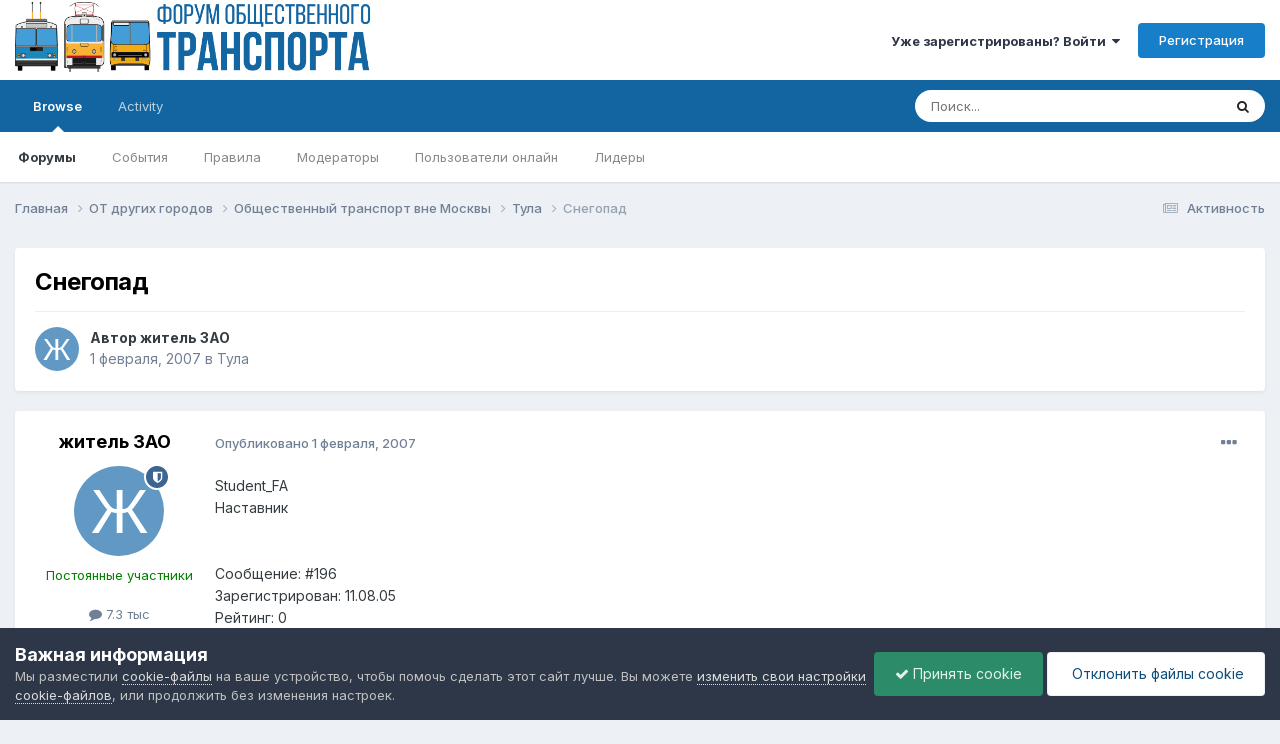

--- FILE ---
content_type: text/html;charset=UTF-8
request_url: https://forumot.ru/topic/19542-%D1%81%D0%BD%D0%B5%D0%B3%D0%BE%D0%BF%D0%B0%D0%B4/
body_size: 15048
content:
<!DOCTYPE html>
<html lang="ru-RU" dir="ltr">
	<head>
		<meta charset="utf-8">
        
		<title>Снегопад - Тула - Форум Общественного Транспорта</title>
		
			<!-- Global site tag (gtag.js) - Google Analytics -->
<script async src="https://www.googletagmanager.com/gtag/js?id=UA-115907215-1"></script>
<script>
  window.dataLayer = window.dataLayer || [];
  function gtag(){dataLayer.push(arguments);}
  gtag('js', new Date());

  gtag('config', 'UA-115907215-1');
</script> 
		
		
		
		

	<meta name="viewport" content="width=device-width, initial-scale=1">


	
	


	<meta name="twitter:card" content="summary" />




	
		
			
				<meta property="og:title" content="Снегопад">
			
		
	

	
		
			
				<meta property="og:type" content="website">
			
		
	

	
		
			
				<meta property="og:url" content="https://forumot.ru/topic/19542-%D1%81%D0%BD%D0%B5%D0%B3%D0%BE%D0%BF%D0%B0%D0%B4/">
			
		
	

	
		
			
				<meta name="description" content="Student_FA Наставник Сообщение: #196 Зарегистрирован: 11.08.05 Рейтинг: 0 Отправлено: 25.01.07 22:01. Заголовок: Снегопад http://tula.rfn.ru/region/rnews.html?id=16849&amp;rid=531 Трамвайное движение было затруднено в Туле, на участке в районе автовокзала, в первой половине дня 25 января. Из-за с...">
			
		
	

	
		
			
				<meta property="og:description" content="Student_FA Наставник Сообщение: #196 Зарегистрирован: 11.08.05 Рейтинг: 0 Отправлено: 25.01.07 22:01. Заголовок: Снегопад http://tula.rfn.ru/region/rnews.html?id=16849&amp;rid=531 Трамвайное движение было затруднено в Туле, на участке в районе автовокзала, в первой половине дня 25 января. Из-за с...">
			
		
	

	
		
			
				<meta property="og:updated_time" content="2007-02-01T18:16:53Z">
			
		
	

	
		
			
				<meta property="og:site_name" content="Форум Общественного Транспорта">
			
		
	

	
		
			
				<meta property="og:locale" content="ru_RU">
			
		
	


	
		<link rel="canonical" href="https://forumot.ru/topic/19542-%D1%81%D0%BD%D0%B5%D0%B3%D0%BE%D0%BF%D0%B0%D0%B4/" />
	





<link rel="manifest" href="https://forumot.ru/manifest.webmanifest/">
<meta name="msapplication-config" content="https://forumot.ru/browserconfig.xml/">
<meta name="msapplication-starturl" content="/">
<meta name="application-name" content="Форум Общественного Транспорта">
<meta name="apple-mobile-web-app-title" content="Форум Общественного Транспорта">

	<meta name="theme-color" content="#ffffff">










<link rel="preload" href="//forumot.ru/applications/core/interface/font/fontawesome-webfont.woff2?v=4.7.0" as="font" crossorigin="anonymous">
		


	<link rel="preconnect" href="https://fonts.googleapis.com">
	<link rel="preconnect" href="https://fonts.gstatic.com" crossorigin>
	
		<link href="https://fonts.googleapis.com/css2?family=Inter:wght@300;400;500;600;700&display=swap" rel="stylesheet">
	



	<link rel='stylesheet' href='//storage.forumot.ru/css_built_1/341e4a57816af3ba440d891ca87450ff_framework.css.gz?v=2f4ef373591768263714' media='all'>

	<link rel='stylesheet' href='//storage.forumot.ru/css_built_1/05e81b71abe4f22d6eb8d1a929494829_responsive.css.gz?v=2f4ef373591768263714' media='all'>

	<link rel='stylesheet' href='//storage.forumot.ru/css_built_1/20446cf2d164adcc029377cb04d43d17_flags.css.gz?v=2f4ef373591768263714' media='all'>

	<link rel='stylesheet' href='//storage.forumot.ru/css_built_1/90eb5adf50a8c640f633d47fd7eb1778_core.css.gz?v=2f4ef373591768263714' media='all'>

	<link rel='stylesheet' href='//storage.forumot.ru/css_built_1/5a0da001ccc2200dc5625c3f3934497d_core_responsive.css.gz?v=2f4ef373591768263714' media='all'>

	<link rel='stylesheet' href='//storage.forumot.ru/css_built_1/62e269ced0fdab7e30e026f1d30ae516_forums.css.gz?v=2f4ef373591768263714' media='all'>

	<link rel='stylesheet' href='//storage.forumot.ru/css_built_1/76e62c573090645fb99a15a363d8620e_forums_responsive.css.gz?v=2f4ef373591768263714' media='all'>

	<link rel='stylesheet' href='//storage.forumot.ru/css_built_1/ebdea0c6a7dab6d37900b9190d3ac77b_topics.css.gz?v=2f4ef373591768263714' media='all'>





<link rel='stylesheet' href='//storage.forumot.ru/css_built_1/258adbb6e4f3e83cd3b355f84e3fa002_custom.css.gz?v=2f4ef373591768263714' media='all'>




		
		

	
	<link rel='shortcut icon' href='//storage.forumot.ru/monthly_2021_08/favicon.ico' type="image/x-icon">

	</head>
	<body class='ipsApp ipsApp_front ipsJS_none ipsClearfix' data-controller='core.front.core.app' data-message="" data-pageApp='forums' data-pageLocation='front' data-pageModule='forums' data-pageController='topic' data-pageID='19542'  >
		
        

        

		<a href='#ipsLayout_mainArea' class='ipsHide' title='Перейти к основному содержанию на этой странице' accesskey='m'>Перейти к содержанию</a>
		





		<div id='ipsLayout_header' class='ipsClearfix'>
			<header>
				<div class='ipsLayout_container'>
					


<a href='https://forumot.ru/' id='elLogo' accesskey='1'><img src="//storage.forumot.ru/monthly_2024_10/fot_light.png.14cb8e40cb4a4132ef9be3d4da11b2bf.png" alt='Форум Общественного Транспорта'></a>

					
						

	<ul id='elUserNav' class='ipsList_inline cSignedOut ipsResponsive_showDesktop'>
		
        
		
        
        
            
            <li id='elSignInLink'>
                <a href='https://forumot.ru/login/' data-ipsMenu-closeOnClick="false" data-ipsMenu id='elUserSignIn'>
                    Уже зарегистрированы? Войти &nbsp;<i class='fa fa-caret-down'></i>
                </a>
                
<div id='elUserSignIn_menu' class='ipsMenu ipsMenu_auto ipsHide'>
	<form accept-charset='utf-8' method='post' action='https://forumot.ru/login/'>
		<input type="hidden" name="csrfKey" value="3cdc3a261fec461598524b1df9cda7a8">
		<input type="hidden" name="ref" value="aHR0cHM6Ly9mb3J1bW90LnJ1L3RvcGljLzE5NTQyLSVEMSU4MSVEMCVCRCVEMCVCNSVEMCVCMyVEMCVCRSVEMCVCRiVEMCVCMCVEMCVCNC8=">
		<div data-role="loginForm">
			
			
			
				<div class='ipsColumns ipsColumns_noSpacing'>
					<div class='ipsColumn ipsColumn_wide' id='elUserSignIn_internal'>
						
<div class="ipsPad ipsForm ipsForm_vertical">
	<h4 class="ipsType_sectionHead">Войти</h4>
	<br><br>
	<ul class='ipsList_reset'>
		<li class="ipsFieldRow ipsFieldRow_noLabel ipsFieldRow_fullWidth">
			
			
				<input type="text" placeholder="Отображаемое имя или email адрес" name="auth" autocomplete="email">
			
		</li>
		<li class="ipsFieldRow ipsFieldRow_noLabel ipsFieldRow_fullWidth">
			<input type="password" placeholder="Пароль" name="password" autocomplete="current-password">
		</li>
		<li class="ipsFieldRow ipsFieldRow_checkbox ipsClearfix">
			<span class="ipsCustomInput">
				<input type="checkbox" name="remember_me" id="remember_me_checkbox" value="1" checked aria-checked="true">
				<span></span>
			</span>
			<div class="ipsFieldRow_content">
				<label class="ipsFieldRow_label" for="remember_me_checkbox">Запомнить</label>
				<span class="ipsFieldRow_desc">Не рекомендуется для компьютеров с общим доступом</span>
			</div>
		</li>
		<li class="ipsFieldRow ipsFieldRow_fullWidth">
			<button type="submit" name="_processLogin" value="usernamepassword" class="ipsButton ipsButton_primary ipsButton_small" id="elSignIn_submit">Войти</button>
			
				<p class="ipsType_right ipsType_small">
					
						<a href='https://forumot.ru/lostpassword/' data-ipsDialog data-ipsDialog-title='Забыли пароль?'>
					
					Забыли пароль?</a>
				</p>
			
		</li>
	</ul>
</div>
					</div>
					<div class='ipsColumn ipsColumn_wide'>
						<div class='ipsPadding' id='elUserSignIn_external'>
							<div class='ipsAreaBackground_light ipsPadding:half'>
								
								
									<div class='ipsType_center ipsMargin_top:half'>
										

<button type="submit" name="_processLogin" value="11" class='ipsButton ipsButton_verySmall ipsButton_fullWidth ipsSocial ipsSocial_vkcom' style="background-color: #4a76a8">
	
		<span class='ipsSocial_icon'>
			
				<i class='fa fa-vk'></i>
			
		</span>
		<span class='ipsSocial_text'>Войти с помощью Вконтакте</span>
	
</button>
									</div>
								
							</div>
						</div>
					</div>
				</div>
			
		</div>
	</form>
</div>
            </li>
            
        
		
			<li>
				
					<a href='https://forumot.ru/register/' data-ipsDialog data-ipsDialog-size='narrow' data-ipsDialog-title='Регистрация' id='elRegisterButton' class='ipsButton ipsButton_normal ipsButton_primary'>Регистрация</a>
				
			</li>
		
	</ul>

						
<ul class='ipsMobileHamburger ipsList_reset ipsResponsive_hideDesktop'>
	<li data-ipsDrawer data-ipsDrawer-drawerElem='#elMobileDrawer'>
		<a href='#' >
			
			
				
			
			
			
			<i class='fa fa-navicon'></i>
		</a>
	</li>
</ul>
					
				</div>
			</header>
			

	<nav data-controller='core.front.core.navBar' class=' ipsResponsive_showDesktop'>
		<div class='ipsNavBar_primary ipsLayout_container '>
			<ul data-role="primaryNavBar" class='ipsClearfix'>
				


	
		
		
			
		
		<li class='ipsNavBar_active' data-active id='elNavSecondary_1' data-role="navBarItem" data-navApp="core" data-navExt="CustomItem">
			
			
				<a href="https://forumot.ru"  data-navItem-id="1" data-navDefault>
					Browse<span class='ipsNavBar_active__identifier'></span>
				</a>
			
			
				<ul class='ipsNavBar_secondary ' data-role='secondaryNavBar'>
					


	
	

	
		
		
			
		
		<li class='ipsNavBar_active' data-active id='elNavSecondary_10' data-role="navBarItem" data-navApp="forums" data-navExt="Forums">
			
			
				<a href="https://forumot.ru"  data-navItem-id="10" data-navDefault>
					Форумы<span class='ipsNavBar_active__identifier'></span>
				</a>
			
			
		</li>
	
	

	
		
		
		<li  id='elNavSecondary_11' data-role="navBarItem" data-navApp="calendar" data-navExt="Calendar">
			
			
				<a href="https://forumot.ru/events/"  data-navItem-id="11" >
					События<span class='ipsNavBar_active__identifier'></span>
				</a>
			
			
		</li>
	
	

	
		
		
		<li  id='elNavSecondary_12' data-role="navBarItem" data-navApp="core" data-navExt="Guidelines">
			
			
				<a href="https://forumot.ru/guidelines/"  data-navItem-id="12" >
					Правила<span class='ipsNavBar_active__identifier'></span>
				</a>
			
			
		</li>
	
	

	
		
		
		<li  id='elNavSecondary_13' data-role="navBarItem" data-navApp="core" data-navExt="StaffDirectory">
			
			
				<a href="https://forumot.ru/staff/"  data-navItem-id="13" >
					Модераторы<span class='ipsNavBar_active__identifier'></span>
				</a>
			
			
		</li>
	
	

	
		
		
		<li  id='elNavSecondary_14' data-role="navBarItem" data-navApp="core" data-navExt="OnlineUsers">
			
			
				<a href="https://forumot.ru/online/"  data-navItem-id="14" >
					Пользователи онлайн<span class='ipsNavBar_active__identifier'></span>
				</a>
			
			
		</li>
	
	

	
		
		
		<li  id='elNavSecondary_15' data-role="navBarItem" data-navApp="core" data-navExt="Leaderboard">
			
			
				<a href="https://forumot.ru/leaderboard/"  data-navItem-id="15" >
					Лидеры<span class='ipsNavBar_active__identifier'></span>
				</a>
			
			
		</li>
	
	

					<li class='ipsHide' id='elNavigationMore_1' data-role='navMore'>
						<a href='#' data-ipsMenu data-ipsMenu-appendTo='#elNavigationMore_1' id='elNavigationMore_1_dropdown'>Больше <i class='fa fa-caret-down'></i></a>
						<ul class='ipsHide ipsMenu ipsMenu_auto' id='elNavigationMore_1_dropdown_menu' data-role='moreDropdown'></ul>
					</li>
				</ul>
			
		</li>
	
	

	
		
		
		<li  id='elNavSecondary_2' data-role="navBarItem" data-navApp="core" data-navExt="CustomItem">
			
			
				<a href="https://forumot.ru/discover/"  data-navItem-id="2" >
					Activity<span class='ipsNavBar_active__identifier'></span>
				</a>
			
			
				<ul class='ipsNavBar_secondary ipsHide' data-role='secondaryNavBar'>
					


	
		
		
		<li  id='elNavSecondary_4' data-role="navBarItem" data-navApp="core" data-navExt="AllActivity">
			
			
				<a href="https://forumot.ru/discover/"  data-navItem-id="4" >
					Активность<span class='ipsNavBar_active__identifier'></span>
				</a>
			
			
		</li>
	
	

	
	

	
	

	
	

	
		
		
		<li  id='elNavSecondary_8' data-role="navBarItem" data-navApp="core" data-navExt="Search">
			
			
				<a href="https://forumot.ru/search/"  data-navItem-id="8" >
					Поиск<span class='ipsNavBar_active__identifier'></span>
				</a>
			
			
		</li>
	
	

	
	

					<li class='ipsHide' id='elNavigationMore_2' data-role='navMore'>
						<a href='#' data-ipsMenu data-ipsMenu-appendTo='#elNavigationMore_2' id='elNavigationMore_2_dropdown'>Больше <i class='fa fa-caret-down'></i></a>
						<ul class='ipsHide ipsMenu ipsMenu_auto' id='elNavigationMore_2_dropdown_menu' data-role='moreDropdown'></ul>
					</li>
				</ul>
			
		</li>
	
	

				<li class='ipsHide' id='elNavigationMore' data-role='navMore'>
					<a href='#' data-ipsMenu data-ipsMenu-appendTo='#elNavigationMore' id='elNavigationMore_dropdown'>Больше</a>
					<ul class='ipsNavBar_secondary ipsHide' data-role='secondaryNavBar'>
						<li class='ipsHide' id='elNavigationMore_more' data-role='navMore'>
							<a href='#' data-ipsMenu data-ipsMenu-appendTo='#elNavigationMore_more' id='elNavigationMore_more_dropdown'>Больше <i class='fa fa-caret-down'></i></a>
							<ul class='ipsHide ipsMenu ipsMenu_auto' id='elNavigationMore_more_dropdown_menu' data-role='moreDropdown'></ul>
						</li>
					</ul>
				</li>
			</ul>
			

	<div id="elSearchWrapper">
		<div id='elSearch' data-controller="core.front.core.quickSearch">
			<form accept-charset='utf-8' action='//forumot.ru/search/?do=quicksearch' method='post'>
                <input type='search' id='elSearchField' placeholder='Поиск...' name='q' autocomplete='off' aria-label='Поиск'>
                <details class='cSearchFilter'>
                    <summary class='cSearchFilter__text'></summary>
                    <ul class='cSearchFilter__menu'>
                        
                        <li><label><input type="radio" name="type" value="all" ><span class='cSearchFilter__menuText'>Везде</span></label></li>
                        
                            
                                <li><label><input type="radio" name="type" value='contextual_{&quot;type&quot;:&quot;forums_topic&quot;,&quot;nodes&quot;:60}' checked><span class='cSearchFilter__menuText'>Этот форум</span></label></li>
                            
                                <li><label><input type="radio" name="type" value='contextual_{&quot;type&quot;:&quot;forums_topic&quot;,&quot;item&quot;:19542}' checked><span class='cSearchFilter__menuText'>Эта тема</span></label></li>
                            
                        
                        
                            <li><label><input type="radio" name="type" value="core_statuses_status"><span class='cSearchFilter__menuText'>Обновления статусов</span></label></li>
                        
                            <li><label><input type="radio" name="type" value="forums_topic"><span class='cSearchFilter__menuText'>Темы</span></label></li>
                        
                            <li><label><input type="radio" name="type" value="calendar_event"><span class='cSearchFilter__menuText'>События</span></label></li>
                        
                            <li><label><input type="radio" name="type" value="core_members"><span class='cSearchFilter__menuText'>Пользователи</span></label></li>
                        
                    </ul>
                </details>
				<button class='cSearchSubmit' type="submit" aria-label='Поиск'><i class="fa fa-search"></i></button>
			</form>
		</div>
	</div>

		</div>
	</nav>

			
<ul id='elMobileNav' class='ipsResponsive_hideDesktop' data-controller='core.front.core.mobileNav'>
	
		
			
			
				
				
			
				
				
			
				
					<li id='elMobileBreadcrumb'>
						<a href='https://forumot.ru/forum/60-%D1%82%D1%83%D0%BB%D0%B0/'>
							<span>Тула</span>
						</a>
					</li>
				
				
			
				
				
			
		
	
	
	
	<li >
		<a data-action="defaultStream" href='https://forumot.ru/discover/'><i class="fa fa-newspaper-o" aria-hidden="true"></i></a>
	</li>

	

	
		<li class='ipsJS_show'>
			<a href='https://forumot.ru/search/'><i class='fa fa-search'></i></a>
		</li>
	
</ul>
		</div>
		<main id='ipsLayout_body' class='ipsLayout_container'>
			<div id='ipsLayout_contentArea'>
				<div id='ipsLayout_contentWrapper'>
					
<nav class='ipsBreadcrumb ipsBreadcrumb_top ipsFaded_withHover'>
	

	<ul class='ipsList_inline ipsPos_right'>
		
		<li >
			<a data-action="defaultStream" class='ipsType_light '  href='https://forumot.ru/discover/'><i class="fa fa-newspaper-o" aria-hidden="true"></i> <span>Активность</span></a>
		</li>
		
	</ul>

	<ul data-role="breadcrumbList">
		<li>
			<a title="Главная" href='https://forumot.ru/'>
				<span>Главная <i class='fa fa-angle-right'></i></span>
			</a>
		</li>
		
		
			<li>
				
					<a href='https://forumot.ru/forum/48-%D0%BE%D1%82-%D0%B4%D1%80%D1%83%D0%B3%D0%B8%D1%85-%D0%B3%D0%BE%D1%80%D0%BE%D0%B4%D0%BE%D0%B2/'>
						<span>ОТ других городов <i class='fa fa-angle-right' aria-hidden="true"></i></span>
					</a>
				
			</li>
		
			<li>
				
					<a href='https://forumot.ru/forum/18-%D0%BE%D0%B1%D1%89%D0%B5%D1%81%D1%82%D0%B2%D0%B5%D0%BD%D0%BD%D1%8B%D0%B9-%D1%82%D1%80%D0%B0%D0%BD%D1%81%D0%BF%D0%BE%D1%80%D1%82-%D0%B2%D0%BD%D0%B5-%D0%BC%D0%BE%D1%81%D0%BA%D0%B2%D1%8B/'>
						<span>Общественный транспорт вне Москвы <i class='fa fa-angle-right' aria-hidden="true"></i></span>
					</a>
				
			</li>
		
			<li>
				
					<a href='https://forumot.ru/forum/60-%D1%82%D1%83%D0%BB%D0%B0/'>
						<span>Тула <i class='fa fa-angle-right' aria-hidden="true"></i></span>
					</a>
				
			</li>
		
			<li>
				
					Снегопад
				
			</li>
		
	</ul>
</nav>
					
					<div id='ipsLayout_mainArea'>
						
						
						
						

	




						



<div class='ipsPageHeader ipsResponsive_pull ipsBox ipsPadding sm:ipsPadding:half ipsMargin_bottom'>
		
	
	<div class='ipsFlex ipsFlex-ai:center ipsFlex-fw:wrap ipsGap:4'>
		<div class='ipsFlex-flex:11'>
			<h1 class='ipsType_pageTitle ipsContained_container'>
				

				
				
					<span class='ipsType_break ipsContained'>
						<span>Снегопад</span>
					</span>
				
			</h1>
			
			
		</div>
		
	</div>
	<hr class='ipsHr'>
	<div class='ipsPageHeader__meta ipsFlex ipsFlex-jc:between ipsFlex-ai:center ipsFlex-fw:wrap ipsGap:3'>
		<div class='ipsFlex-flex:11'>
			<div class='ipsPhotoPanel ipsPhotoPanel_mini ipsPhotoPanel_notPhone ipsClearfix'>
				


	<a href="https://forumot.ru/profile/173-%D0%B6%D0%B8%D1%82%D0%B5%D0%BB%D1%8C-%D0%B7%D0%B0%D0%BE/" rel="nofollow" data-ipsHover data-ipsHover-width="370" data-ipsHover-target="https://forumot.ru/profile/173-%D0%B6%D0%B8%D1%82%D0%B5%D0%BB%D1%8C-%D0%B7%D0%B0%D0%BE/?do=hovercard" class="ipsUserPhoto ipsUserPhoto_mini" title="Перейти в профиль житель ЗАО">
		<img src='data:image/svg+xml,%3Csvg%20xmlns%3D%22http%3A%2F%2Fwww.w3.org%2F2000%2Fsvg%22%20viewBox%3D%220%200%201024%201024%22%20style%3D%22background%3A%236299c4%22%3E%3Cg%3E%3Ctext%20text-anchor%3D%22middle%22%20dy%3D%22.35em%22%20x%3D%22512%22%20y%3D%22512%22%20fill%3D%22%23ffffff%22%20font-size%3D%22700%22%20font-family%3D%22-apple-system%2C%20BlinkMacSystemFont%2C%20Roboto%2C%20Helvetica%2C%20Arial%2C%20sans-serif%22%3E%D0%96%3C%2Ftext%3E%3C%2Fg%3E%3C%2Fsvg%3E' alt='житель ЗАО' loading="lazy">
	</a>

				<div>
					<p class='ipsType_reset ipsType_blendLinks'>
						<span class='ipsType_normal'>
						
							<strong>Автор 


<a href='https://forumot.ru/profile/173-%D0%B6%D0%B8%D1%82%D0%B5%D0%BB%D1%8C-%D0%B7%D0%B0%D0%BE/' rel="nofollow" data-ipsHover data-ipsHover-width='370' data-ipsHover-target='https://forumot.ru/profile/173-%D0%B6%D0%B8%D1%82%D0%B5%D0%BB%D1%8C-%D0%B7%D0%B0%D0%BE/?do=hovercard&amp;referrer=https%253A%252F%252Fforumot.ru%252Ftopic%252F19542-%2525D1%252581%2525D0%2525BD%2525D0%2525B5%2525D0%2525B3%2525D0%2525BE%2525D0%2525BF%2525D0%2525B0%2525D0%2525B4%252F' title="Перейти в профиль житель ЗАО" class="ipsType_break">житель ЗАО</a></strong><br />
							<span class='ipsType_light'><time datetime='2007-02-01T18:16:53Z' title='02/01/07 18:16' data-short='18 г.'>1 февраля, 2007</time> в <a href="https://forumot.ru/forum/60-%D1%82%D1%83%D0%BB%D0%B0/">Тула</a></span>
						
						</span>
					</p>
				</div>
			</div>
		</div>
					
	</div>
	
	
</div>








<div class='ipsClearfix'>
	<ul class="ipsToolList ipsToolList_horizontal ipsClearfix ipsSpacer_both ipsResponsive_hidePhone">
		
		
		
	</ul>
</div>

<div id='comments' data-controller='core.front.core.commentFeed,forums.front.topic.view, core.front.core.ignoredComments' data-autoPoll data-baseURL='https://forumot.ru/topic/19542-%D1%81%D0%BD%D0%B5%D0%B3%D0%BE%D0%BF%D0%B0%D0%B4/' data-lastPage data-feedID='topic-19542' class='cTopic ipsClear ipsSpacer_top'>
	
			
	

	

<div data-controller='core.front.core.recommendedComments' data-url='https://forumot.ru/topic/19542-%D1%81%D0%BD%D0%B5%D0%B3%D0%BE%D0%BF%D0%B0%D0%B4/?recommended=comments' class='ipsRecommendedComments ipsHide'>
	<div data-role="recommendedComments">
		<h2 class='ipsType_sectionHead ipsType_large ipsType_bold ipsMargin_bottom'>Рекомендуемые сообщения</h2>
		
	</div>
</div>
	
	<div id="elPostFeed" data-role='commentFeed' data-controller='core.front.core.moderation' >
		<form action="https://forumot.ru/topic/19542-%D1%81%D0%BD%D0%B5%D0%B3%D0%BE%D0%BF%D0%B0%D0%B4/?csrfKey=3cdc3a261fec461598524b1df9cda7a8&amp;do=multimodComment" method="post" data-ipsPageAction data-role='moderationTools'>
			
			
				

					

					
					



<a id="comment-115802"></a>
<article  id="elComment_115802" class="cPost ipsBox ipsResponsive_pull  ipsComment  ipsComment_parent ipsClearfix ipsClear ipsColumns ipsColumns_noSpacing ipsColumns_collapsePhone    ">
	

	

	<div class="cAuthorPane_mobile ipsResponsive_showPhone">
		<div class="cAuthorPane_photo">
			<div class="cAuthorPane_photoWrap">
				


	<a href="https://forumot.ru/profile/173-%D0%B6%D0%B8%D1%82%D0%B5%D0%BB%D1%8C-%D0%B7%D0%B0%D0%BE/" rel="nofollow" data-ipsHover data-ipsHover-width="370" data-ipsHover-target="https://forumot.ru/profile/173-%D0%B6%D0%B8%D1%82%D0%B5%D0%BB%D1%8C-%D0%B7%D0%B0%D0%BE/?do=hovercard" class="ipsUserPhoto ipsUserPhoto_large" title="Перейти в профиль житель ЗАО">
		<img src='data:image/svg+xml,%3Csvg%20xmlns%3D%22http%3A%2F%2Fwww.w3.org%2F2000%2Fsvg%22%20viewBox%3D%220%200%201024%201024%22%20style%3D%22background%3A%236299c4%22%3E%3Cg%3E%3Ctext%20text-anchor%3D%22middle%22%20dy%3D%22.35em%22%20x%3D%22512%22%20y%3D%22512%22%20fill%3D%22%23ffffff%22%20font-size%3D%22700%22%20font-family%3D%22-apple-system%2C%20BlinkMacSystemFont%2C%20Roboto%2C%20Helvetica%2C%20Arial%2C%20sans-serif%22%3E%D0%96%3C%2Ftext%3E%3C%2Fg%3E%3C%2Fsvg%3E' alt='житель ЗАО' loading="lazy">
	</a>

				
				<span class="cAuthorPane_badge cAuthorPane_badge--moderator" data-ipstooltip title="житель ЗАО модератор"></span>
				
				
			</div>
		</div>
		<div class="cAuthorPane_content">
			<h3 class="ipsType_sectionHead cAuthorPane_author ipsType_break ipsType_blendLinks ipsFlex ipsFlex-ai:center">
				


<a href='https://forumot.ru/profile/173-%D0%B6%D0%B8%D1%82%D0%B5%D0%BB%D1%8C-%D0%B7%D0%B0%D0%BE/' rel="nofollow" data-ipsHover data-ipsHover-width='370' data-ipsHover-target='https://forumot.ru/profile/173-%D0%B6%D0%B8%D1%82%D0%B5%D0%BB%D1%8C-%D0%B7%D0%B0%D0%BE/?do=hovercard&amp;referrer=https%253A%252F%252Fforumot.ru%252Ftopic%252F19542-%2525D1%252581%2525D0%2525BD%2525D0%2525B5%2525D0%2525B3%2525D0%2525BE%2525D0%2525BF%2525D0%2525B0%2525D0%2525B4%252F' title="Перейти в профиль житель ЗАО" class="ipsType_break"><span style='color:green'>житель ЗАО</span></a>
			</h3>
			<div class="ipsType_light ipsType_reset">
				<a href="https://forumot.ru/topic/19542-%D1%81%D0%BD%D0%B5%D0%B3%D0%BE%D0%BF%D0%B0%D0%B4/?do=findComment&amp;comment=115802" rel="nofollow" class="ipsType_blendLinks">Опубликовано <time datetime='2007-02-01T18:16:53Z' title='02/01/07 18:16' data-short='18 г.'>1 февраля, 2007</time></a>
				
			</div>
		</div>
	</div>
	<aside class="ipsComment_author cAuthorPane ipsColumn ipsColumn_medium ipsResponsive_hidePhone">
		<h3 class="ipsType_sectionHead cAuthorPane_author ipsType_blendLinks ipsType_break">
<strong>


<a href='https://forumot.ru/profile/173-%D0%B6%D0%B8%D1%82%D0%B5%D0%BB%D1%8C-%D0%B7%D0%B0%D0%BE/' rel="nofollow" data-ipsHover data-ipsHover-width='370' data-ipsHover-target='https://forumot.ru/profile/173-%D0%B6%D0%B8%D1%82%D0%B5%D0%BB%D1%8C-%D0%B7%D0%B0%D0%BE/?do=hovercard&amp;referrer=https%253A%252F%252Fforumot.ru%252Ftopic%252F19542-%2525D1%252581%2525D0%2525BD%2525D0%2525B5%2525D0%2525B3%2525D0%2525BE%2525D0%2525BF%2525D0%2525B0%2525D0%2525B4%252F' title="Перейти в профиль житель ЗАО" class="ipsType_break">житель ЗАО</a></strong>
			
		</h3>
		<ul class="cAuthorPane_info ipsList_reset">
			<li data-role="photo" class="cAuthorPane_photo">
				<div class="cAuthorPane_photoWrap">
					


	<a href="https://forumot.ru/profile/173-%D0%B6%D0%B8%D1%82%D0%B5%D0%BB%D1%8C-%D0%B7%D0%B0%D0%BE/" rel="nofollow" data-ipsHover data-ipsHover-width="370" data-ipsHover-target="https://forumot.ru/profile/173-%D0%B6%D0%B8%D1%82%D0%B5%D0%BB%D1%8C-%D0%B7%D0%B0%D0%BE/?do=hovercard" class="ipsUserPhoto ipsUserPhoto_large" title="Перейти в профиль житель ЗАО">
		<img src='data:image/svg+xml,%3Csvg%20xmlns%3D%22http%3A%2F%2Fwww.w3.org%2F2000%2Fsvg%22%20viewBox%3D%220%200%201024%201024%22%20style%3D%22background%3A%236299c4%22%3E%3Cg%3E%3Ctext%20text-anchor%3D%22middle%22%20dy%3D%22.35em%22%20x%3D%22512%22%20y%3D%22512%22%20fill%3D%22%23ffffff%22%20font-size%3D%22700%22%20font-family%3D%22-apple-system%2C%20BlinkMacSystemFont%2C%20Roboto%2C%20Helvetica%2C%20Arial%2C%20sans-serif%22%3E%D0%96%3C%2Ftext%3E%3C%2Fg%3E%3C%2Fsvg%3E' alt='житель ЗАО' loading="lazy">
	</a>

					
						<span class="cAuthorPane_badge cAuthorPane_badge--moderator" data-ipstooltip title="житель ЗАО модератор"></span>
					
					
				</div>
			</li>
			
				<li data-role="group"><span style='color:green'>Постоянные участники</span></li>
				
			
			
				<li data-role="stats" class="ipsMargin_top">
					<ul class="ipsList_reset ipsType_light ipsFlex ipsFlex-ai:center ipsFlex-jc:center ipsGap_row:2 cAuthorPane_stats">
						<li>
							
								<a href="https://forumot.ru/profile/173-%D0%B6%D0%B8%D1%82%D0%B5%D0%BB%D1%8C-%D0%B7%D0%B0%D0%BE/content/" rel="nofollow" title="7330 сообщений" data-ipstooltip class="ipsType_blendLinks">
							
								<i class="fa fa-comment"></i> 7.3 тыс
							
								</a>
							
						</li>
						
					</ul>
				</li>
			
			
				

	
	<li data-role='custom-field' class='ipsResponsive_hidePhone ipsType_break'>
		
<span class='ft'>Пол:</span><span class='fc'>Мужчина</span>
	</li>
	
	<li data-role='custom-field' class='ipsResponsive_hidePhone ipsType_break'>
		
<span class='ft'>Интересы:</span><span class='fc'>Интриган. Дикий, но симпатишный)</span>
	</li>
	

			
		</ul>
	</aside>
	<div class="ipsColumn ipsColumn_fluid ipsMargin:none">
		

<div id="comment-115802_wrap" data-controller="core.front.core.comment" data-commentapp="forums" data-commenttype="forums" data-commentid="115802" data-quotedata="{&quot;userid&quot;:173,&quot;username&quot;:&quot;\u0436\u0438\u0442\u0435\u043b\u044c \u0417\u0410\u041e&quot;,&quot;timestamp&quot;:1170353813,&quot;contentapp&quot;:&quot;forums&quot;,&quot;contenttype&quot;:&quot;forums&quot;,&quot;contentid&quot;:19542,&quot;contentclass&quot;:&quot;forums_Topic&quot;,&quot;contentcommentid&quot;:115802}" class="ipsComment_content ipsType_medium">

	<div class="ipsComment_meta ipsType_light ipsFlex ipsFlex-ai:center ipsFlex-jc:between ipsFlex-fd:row-reverse">
		<div class="ipsType_light ipsType_reset ipsType_blendLinks ipsComment_toolWrap">
			<div class="ipsResponsive_hidePhone ipsComment_badges">
				<ul class="ipsList_reset ipsFlex ipsFlex-jc:end ipsFlex-fw:wrap ipsGap:2 ipsGap_row:1">
					
					
					
					
					
				</ul>
			</div>
			<ul class="ipsList_reset ipsComment_tools">
				<li>
					<a href="#elControls_115802_menu" class="ipsComment_ellipsis" id="elControls_115802" title="Ещё..." data-ipsmenu data-ipsmenu-appendto="#comment-115802_wrap"><i class="fa fa-ellipsis-h"></i></a>
					<ul id="elControls_115802_menu" class="ipsMenu ipsMenu_narrow ipsHide">
						
						
							<li class="ipsMenu_item"><a href="https://forumot.ru/topic/19542-%D1%81%D0%BD%D0%B5%D0%B3%D0%BE%D0%BF%D0%B0%D0%B4/" title="Поделиться сообщением" data-ipsdialog data-ipsdialog-size="narrow" data-ipsdialog-content="#elShareComment_115802_menu" data-ipsdialog-title="Поделиться сообщением" id="elSharePost_115802" data-role="shareComment">Поделиться</a></li>
						
                        
						
						
						
							
								
							
							
							
							
							
							
						
					</ul>
				</li>
				
			</ul>
		</div>

		<div class="ipsType_reset ipsResponsive_hidePhone">
			<a href="https://forumot.ru/topic/19542-%D1%81%D0%BD%D0%B5%D0%B3%D0%BE%D0%BF%D0%B0%D0%B4/?do=findComment&amp;comment=115802" rel="nofollow" class="ipsType_blendLinks">Опубликовано <time datetime='2007-02-01T18:16:53Z' title='02/01/07 18:16' data-short='18 г.'>1 февраля, 2007</time></a>
			
			<span class="ipsResponsive_hidePhone">
				
				
			</span>
		</div>
	</div>

	

    

	<div class="cPost_contentWrap">
		
		<div data-role="commentContent" class="ipsType_normal ipsType_richText ipsPadding_bottom ipsContained" data-controller="core.front.core.lightboxedImages">
			
<p>Student_FA	</p>
<p>Наставник</p>
<p> </p>
<p> </p>
<p>Сообщение: #196</p>
<p>Зарегистрирован: 11.08.05</p>
<p>Рейтинг: 0</p>
<p>	 Отправлено: 25.01.07 22:01. Заголовок: Снегопад</p>
<p> </p>
<p><a href="http://tula.rfn.ru/region/rnews.html?id=16849&amp;rid=531" rel="external">http://tula.rfn.ru/region/rnews.html?id=16849&amp;rid=531</a> </p>
<p>Трамвайное движение было затруднено в Туле, на участке в районе автовокзала, в первой половине дня 25 января. Из-за сильного снегопада вышла из строя стрелка на трамвайных путях. </p>
<p> </p>
<p>В результате один из трамвайных вагонов накренился и не смог перейти на другой путь. Потребовалась помощь дорожных мастеров. Сейчас движение восстановлено. Работники МУП «Тулгорэлектротранс» говорят, что 25 января все мастера по ремонту путей задействованы на каждой стрелке, которых в Туле всего 250. </p>
<p> </p>
<p>В прошлом году, если помните, тоже был день, когда выпало много снега и тогда трамвай почти весь день лихорадило, в Заречье вообще не ходил. </p>
<p>Как сегодня было?</p>
<p> </p>
<p> </p>
<p>------------------------ </p>
<p>Слава тульскому трамваю - самому быстрому среди дрезин и велосипедов</p>
<p> </p>
<p>Ответов - 3 [только новые]</p>
<p>Сатаев Роман	</p>
<p>администратор</p>
<p> </p>
<p> </p>
<p> </p>
<p> </p>
<p>Сообщение: #82</p>
<p>Я передвигаюсь: на муниципальном транспорте</p>
<p>Зарегистрирован: 09.08.05</p>
<p>Откуда: Россия, Тула</p>
<p>Рейтинг: 0</p>
<p>Возраст: 17</p>
<p>	 Отправлено: 26.01.07 11:59. Заголовок: Re:</p>
<p> </p>
<p>А нормально было! Никаких крупных сбоев не было, правда расписание слетело, но к середине дня снег прекратился, стрелки почистили и работа трамвая наладилась. Выезжали снегочистки C-6, С-10 и другие, В-2.</p>
<p> </p>
<p> </p>
<p>Кирилл	</p>
<p>Безбилетник</p>
<p> </p>
<p> </p>
<p>Сообщение: #1</p>
<p>Зарегистрирован: 20.01.07</p>
<p>Рейтинг: 0</p>
<p>	 Отправлено: 28.01.07 17:31. Заголовок: Re: - новое!</p>
<p> </p>
<p>25 янаваря 2007 года работали на линии следующие снегоочистители: С-1, С-4, С-6, С-7, С-9, С-10, В-2, т.е. практически все снегоочистительные вагоны г. Тулы. Вагоны С-1, С-4, С-9 вышли рано утром, С-6, С-10, В-2 работали в дневное время, С-6, С-7 - работали в вечернее время!</p>
<p> </p>
<p> </p>
<p>Денис	</p>
<p>Наставник</p>
<p> </p>
<p> </p>
<p> </p>
<p> </p>
<p>Сообщение: #200</p>
<p>Я передвигаюсь: на чем придется</p>
<p>Зарегистрирован: 10.08.05</p>
<p>Откуда: Россия, Тула</p>
<p>Рейтинг: -1</p>
<p>Возраст: 31</p>
<p>Замечания:  </p>
<p>	 Отправлено: 29.01.07 19:46. Заголовок: Re: - новое!</p>
<p> </p>
<p>А откуда данные о 250 стрелок - это с учетом деповских и брошенных?</p>
<p> </p>
<p> </p>
<p>она нас, а мы ее...</p>


			
		</div>

		

		
	</div>

	

	



<div class='ipsPadding ipsHide cPostShareMenu' id='elShareComment_115802_menu'>
	<h5 class='ipsType_normal ipsType_reset'>Ссылка на комментарий</h5>
	
		
	
	
	<input type='text' value='https://forumot.ru/topic/19542-%D1%81%D0%BD%D0%B5%D0%B3%D0%BE%D0%BF%D0%B0%D0%B4/' class='ipsField_fullWidth'>

	
	<h5 class='ipsType_normal ipsType_reset ipsSpacer_top'>Поделиться на другие сайты</h5>
	

	<ul class='ipsList_inline ipsList_noSpacing ipsClearfix' data-controller="core.front.core.sharelink">
		
			<li>
<a href="https://x.com/share?url=https%3A%2F%2Fforumot.ru%2Ftopic%2F19542-%2525D1%252581%2525D0%2525BD%2525D0%2525B5%2525D0%2525B3%2525D0%2525BE%2525D0%2525BF%2525D0%2525B0%2525D0%2525B4%2F%3Fdo%3DfindComment%26comment%3D115802" class="cShareLink cShareLink_x" target="_blank" data-role="shareLink" title='Поделиться в X' data-ipsTooltip rel='nofollow noopener'>
    <i class="fa fa-x"></i>
</a></li>
		
			<li>
<a href="https://www.facebook.com/sharer/sharer.php?u=https%3A%2F%2Fforumot.ru%2Ftopic%2F19542-%25D1%2581%25D0%25BD%25D0%25B5%25D0%25B3%25D0%25BE%25D0%25BF%25D0%25B0%25D0%25B4%2F%3Fdo%3DfindComment%26comment%3D115802" class="cShareLink cShareLink_facebook" target="_blank" data-role="shareLink" title='Поделиться в Facebook' data-ipsTooltip rel='noopener nofollow'>
	<i class="fa fa-facebook"></i>
</a></li>
		
			<li>
<a href="mailto:?subject=%D0%A1%D0%BD%D0%B5%D0%B3%D0%BE%D0%BF%D0%B0%D0%B4&body=https%3A%2F%2Fforumot.ru%2Ftopic%2F19542-%25D1%2581%25D0%25BD%25D0%25B5%25D0%25B3%25D0%25BE%25D0%25BF%25D0%25B0%25D0%25B4%2F%3Fdo%3DfindComment%26comment%3D115802" rel='nofollow' class='cShareLink cShareLink_email' title='Поделиться по email' data-ipsTooltip>
	<i class="fa fa-envelope"></i>
</a></li>
		
			<li>
<a href="https://pinterest.com/pin/create/button/?url=https://forumot.ru/topic/19542-%25D1%2581%25D0%25BD%25D0%25B5%25D0%25B3%25D0%25BE%25D0%25BF%25D0%25B0%25D0%25B4/?do=findComment%26comment=115802&amp;media=" class="cShareLink cShareLink_pinterest" rel="nofollow noopener" target="_blank" data-role="shareLink" title='Поделиться в Pinterest' data-ipsTooltip>
	<i class="fa fa-pinterest"></i>
</a></li>
		
	</ul>


	<hr class='ipsHr'>
	<button class='ipsHide ipsButton ipsButton_small ipsButton_light ipsButton_fullWidth ipsMargin_top:half' data-controller='core.front.core.webshare' data-role='webShare' data-webShareTitle='Снегопад' data-webShareText='Student_FA	 
Наставник 
  
  
Сообщение: #196 
Зарегистрирован: 11.08.05 
Рейтинг: 0 
	 Отправлено: 25.01.07 22:01. Заголовок: Снегопад 
  
http://tula.rfn.ru/region/rnews.html?id=16849&amp;rid=531  
Трамвайное движение было затруднено в Туле, на участке в районе автовокзала, в первой половине дня 25 января. Из-за сильного снегопада вышла из строя стрелка на трамвайных путях.  
  
В результате один из трамвайных вагонов накренился и не смог перейти на другой путь. Потребовалась помощь дорожных мастеров. Сейчас движение восстановлено. Работники МУП «Тулгорэлектротранс» говорят, что 25 января все мастера по ремонту путей задействованы на каждой стрелке, которых в Туле всего 250.  
  
В прошлом году, если помните, тоже был день, когда выпало много снега и тогда трамвай почти весь день лихорадило, в Заречье вообще не ходил.  
Как сегодня было? 
  
  
------------------------  
Слава тульскому трамваю - самому быстрому среди дрезин и велосипедов 
  
Ответов - 3 [только новые] 
Сатаев Роман	 
администратор 
  
  
  
  
Сообщение: #82 
Я передвигаюсь: на муниципальном транспорте 
Зарегистрирован: 09.08.05 
Откуда: Россия, Тула 
Рейтинг: 0 
Возраст: 17 
	 Отправлено: 26.01.07 11:59. Заголовок: Re: 
  
А нормально было! Никаких крупных сбоев не было, правда расписание слетело, но к середине дня снег прекратился, стрелки почистили и работа трамвая наладилась. Выезжали снегочистки C-6, С-10 и другие, В-2. 
  
  
Кирилл	 
Безбилетник 
  
  
Сообщение: #1 
Зарегистрирован: 20.01.07 
Рейтинг: 0 
	 Отправлено: 28.01.07 17:31. Заголовок: Re: - новое! 
  
25 янаваря 2007 года работали на линии следующие снегоочистители: С-1, С-4, С-6, С-7, С-9, С-10, В-2, т.е. практически все снегоочистительные вагоны г. Тулы. Вагоны С-1, С-4, С-9 вышли рано утром, С-6, С-10, В-2 работали в дневное время, С-6, С-7 - работали в вечернее время! 
  
  
Денис	 
Наставник 
  
  
  
  
Сообщение: #200 
Я передвигаюсь: на чем придется 
Зарегистрирован: 10.08.05 
Откуда: Россия, Тула 
Рейтинг: -1 
Возраст: 31 
Замечания:   
	 Отправлено: 29.01.07 19:46. Заголовок: Re: - новое! 
  
А откуда данные о 250 стрелок - это с учетом деповских и брошенных? 
  
  
она нас, а мы ее... 
' data-webShareUrl='https://forumot.ru/topic/19542-%D1%81%D0%BD%D0%B5%D0%B3%D0%BE%D0%BF%D0%B0%D0%B4/?do=findComment&amp;comment=115802'>Поделиться</button>

	
</div>
</div>

	</div>
</article>

					
					
					
				
			
			
<input type="hidden" name="csrfKey" value="3cdc3a261fec461598524b1df9cda7a8" />


		</form>
	</div>

	
	
	
		<div class='ipsMessage ipsMessage_general ipsSpacer_top'>
			<h4 class='ipsMessage_title'>Заархивировано</h4>
			<p class='ipsType_reset'>
				Эта тема находится в архиве и закрыта для дальнейших ответов.
			</p>
		</div>
	
	
	

	
</div>



<div class='ipsPager ipsSpacer_top'>
	<div class="ipsPager_prev">
		
			<a href="https://forumot.ru/forum/60-%D1%82%D1%83%D0%BB%D0%B0/" title="Перейти к Тула" rel="parent">
				<span class="ipsPager_type">Перейти к списку тем</span>
			</a>
		
	</div>
	
</div>


						


	<div class='cWidgetContainer '  data-role='widgetReceiver' data-orientation='horizontal' data-widgetArea='footer'>
		<ul class='ipsList_reset'>
			
				
					
					<li class='ipsWidget ipsWidget_horizontal ipsBox  ' data-blockID='app_core_activeUsers_7atribqoh' data-blockConfig="true" data-blockTitle="Последние посетители" data-blockErrorMessage="Этот блок не может быть показан. Причиной этому может быть необходимость его настройки, либо он будет отображён после перезагрузки этой страницы."  data-controller='core.front.widgets.block'>
<div data-controller='core.front.core.onlineUsersWidget'>
    <h3 class='ipsType_reset ipsWidget_title'>
        
            Последние посетители
        
        
        &nbsp;&nbsp;<span class='ipsType_light ipsType_unbold ipsType_medium' data-memberCount="0">0 пользователей онлайн</span>
        
    </h3>
    <div class='ipsWidget_inner ipsPad'>
        <ul class='ipsList_inline ipsList_csv ipsList_noSpacing ipsType_normal'>
            
                <li class='ipsType_reset ipsType_medium ipsType_light' data-noneOnline>Ни одного зарегистрированного пользователя не просматривает данную страницу</li>
            
        </ul>
        
    </div>
</div></li>
				
			
		</ul>
	</div>

					</div>
					


					
<nav class='ipsBreadcrumb ipsBreadcrumb_bottom ipsFaded_withHover'>
	
		


	

	<ul class='ipsList_inline ipsPos_right'>
		
		<li >
			<a data-action="defaultStream" class='ipsType_light '  href='https://forumot.ru/discover/'><i class="fa fa-newspaper-o" aria-hidden="true"></i> <span>Активность</span></a>
		</li>
		
	</ul>

	<ul data-role="breadcrumbList">
		<li>
			<a title="Главная" href='https://forumot.ru/'>
				<span>Главная <i class='fa fa-angle-right'></i></span>
			</a>
		</li>
		
		
			<li>
				
					<a href='https://forumot.ru/forum/48-%D0%BE%D1%82-%D0%B4%D1%80%D1%83%D0%B3%D0%B8%D1%85-%D0%B3%D0%BE%D1%80%D0%BE%D0%B4%D0%BE%D0%B2/'>
						<span>ОТ других городов <i class='fa fa-angle-right' aria-hidden="true"></i></span>
					</a>
				
			</li>
		
			<li>
				
					<a href='https://forumot.ru/forum/18-%D0%BE%D0%B1%D1%89%D0%B5%D1%81%D1%82%D0%B2%D0%B5%D0%BD%D0%BD%D1%8B%D0%B9-%D1%82%D1%80%D0%B0%D0%BD%D1%81%D0%BF%D0%BE%D1%80%D1%82-%D0%B2%D0%BD%D0%B5-%D0%BC%D0%BE%D1%81%D0%BA%D0%B2%D1%8B/'>
						<span>Общественный транспорт вне Москвы <i class='fa fa-angle-right' aria-hidden="true"></i></span>
					</a>
				
			</li>
		
			<li>
				
					<a href='https://forumot.ru/forum/60-%D1%82%D1%83%D0%BB%D0%B0/'>
						<span>Тула <i class='fa fa-angle-right' aria-hidden="true"></i></span>
					</a>
				
			</li>
		
			<li>
				
					Снегопад
				
			</li>
		
	</ul>
</nav>
				</div>
			</div>
			
		</main>
		<footer id='ipsLayout_footer' class='ipsClearfix'>
			<div class='ipsLayout_container'>
				
				


<ul class='ipsList_inline ipsType_center ipsSpacer_top' id="elFooterLinks">
	
	
		<li>
			<a href='#elNavLang_menu' id='elNavLang' data-ipsMenu data-ipsMenu-above>Язык <i class='fa fa-caret-down'></i></a>
			<ul id='elNavLang_menu' class='ipsMenu ipsMenu_selectable ipsHide'>
			
				<li class='ipsMenu_item ipsMenu_itemChecked'>
					<form action="//forumot.ru/language/?csrfKey=3cdc3a261fec461598524b1df9cda7a8" method="post">
					<input type="hidden" name="ref" value="aHR0cHM6Ly9mb3J1bW90LnJ1L3RvcGljLzE5NTQyLSVEMSU4MSVEMCVCRCVEMCVCNSVEMCVCMyVEMCVCRSVEMCVCRiVEMCVCMCVEMCVCNC8=">
					<button type='submit' name='id' value='2' class='ipsButton ipsButton_link ipsButton_link_secondary'><i class='ipsFlag ipsFlag-ru'></i> Русский (RU) (По умолчанию)</button>
					</form>
				</li>
			
				<li class='ipsMenu_item'>
					<form action="//forumot.ru/language/?csrfKey=3cdc3a261fec461598524b1df9cda7a8" method="post">
					<input type="hidden" name="ref" value="aHR0cHM6Ly9mb3J1bW90LnJ1L3RvcGljLzE5NTQyLSVEMSU4MSVEMCVCRCVEMCVCNSVEMCVCMyVEMCVCRSVEMCVCRiVEMCVCMCVEMCVCNC8=">
					<button type='submit' name='id' value='1' class='ipsButton ipsButton_link ipsButton_link_secondary'><i class='ipsFlag ipsFlag-us'></i> English (USA) </button>
					</form>
				</li>
			
			</ul>
		</li>
	
	
	
		<li>
			<a href='#elNavTheme_menu' id='elNavTheme' data-ipsMenu data-ipsMenu-above>Тема <i class='fa fa-caret-down'></i></a>
			<ul id='elNavTheme_menu' class='ipsMenu ipsMenu_selectable ipsHide'>
			
				<li class='ipsMenu_item ipsMenu_itemChecked'>
					<form action="//forumot.ru/theme/?csrfKey=3cdc3a261fec461598524b1df9cda7a8" method="post">
					<input type="hidden" name="ref" value="aHR0cHM6Ly9mb3J1bW90LnJ1L3RvcGljLzE5NTQyLSVEMSU4MSVEMCVCRCVEMCVCNSVEMCVCMyVEMCVCRSVEMCVCRiVEMCVCMCVEMCVCNC8=">
					<button type='submit' name='id' value='1' class='ipsButton ipsButton_link ipsButton_link_secondary'>Светлая (По умолчанию)</button>
					</form>
				</li>
			
				<li class='ipsMenu_item'>
					<form action="//forumot.ru/theme/?csrfKey=3cdc3a261fec461598524b1df9cda7a8" method="post">
					<input type="hidden" name="ref" value="aHR0cHM6Ly9mb3J1bW90LnJ1L3RvcGljLzE5NTQyLSVEMSU4MSVEMCVCRCVEMCVCNSVEMCVCMyVEMCVCRSVEMCVCRiVEMCVCMCVEMCVCNC8=">
					<button type='submit' name='id' value='14' class='ipsButton ipsButton_link ipsButton_link_secondary'>Светлая (широкая) </button>
					</form>
				</li>
			
				<li class='ipsMenu_item'>
					<form action="//forumot.ru/theme/?csrfKey=3cdc3a261fec461598524b1df9cda7a8" method="post">
					<input type="hidden" name="ref" value="aHR0cHM6Ly9mb3J1bW90LnJ1L3RvcGljLzE5NTQyLSVEMSU4MSVEMCVCRCVEMCVCNSVEMCVCMyVEMCVCRSVEMCVCRiVEMCVCMCVEMCVCNC8=">
					<button type='submit' name='id' value='12' class='ipsButton ipsButton_link ipsButton_link_secondary'>Тёмная </button>
					</form>
				</li>
			
				<li class='ipsMenu_item'>
					<form action="//forumot.ru/theme/?csrfKey=3cdc3a261fec461598524b1df9cda7a8" method="post">
					<input type="hidden" name="ref" value="aHR0cHM6Ly9mb3J1bW90LnJ1L3RvcGljLzE5NTQyLSVEMSU4MSVEMCVCRCVEMCVCNSVEMCVCMyVEMCVCRSVEMCVCRiVEMCVCMCVEMCVCNC8=">
					<button type='submit' name='id' value='13' class='ipsButton ipsButton_link ipsButton_link_secondary'>Тёмная (широкая) </button>
					</form>
				</li>
			
			</ul>
		</li>
	
	
	
		<li><a rel="nofollow" href='https://forumot.ru/contact/' data-ipsdialog  data-ipsdialog-title="Обратная связь">Обратная связь</a></li>
	
	<li><a rel="nofollow" href='https://forumot.ru/cookies/'>Cookie-файлы</a></li>

</ul>	


<p id='elCopyright'>
	<span id='elCopyright_userLine'>Форум общественного транспорта</span>
	<a rel='nofollow' title='Invision Community' href='https://www.invisioncommunity.com/'>Powered by Invision Community</a>
</p>
			</div>
		</footer>
		
<div id='elMobileDrawer' class='ipsDrawer ipsHide'>
	<div class='ipsDrawer_menu'>
		<a href='#' class='ipsDrawer_close' data-action='close'><span>&times;</span></a>
		<div class='ipsDrawer_content ipsFlex ipsFlex-fd:column'>
			
				<div class='ipsPadding ipsBorder_bottom'>
					<ul class='ipsToolList ipsToolList_vertical'>
						<li>
							<a href='https://forumot.ru/login/' id='elSigninButton_mobile' class='ipsButton ipsButton_light ipsButton_small ipsButton_fullWidth'>Уже зарегистрированы? Войти</a>
						</li>
						
							<li>
								
									<a href='https://forumot.ru/register/' data-ipsDialog data-ipsDialog-size='narrow' data-ipsDialog-title='Регистрация' data-ipsDialog-fixed='true' id='elRegisterButton_mobile' class='ipsButton ipsButton_small ipsButton_fullWidth ipsButton_important'>Регистрация</a>
								
							</li>
						
					</ul>
				</div>
			

			

			<ul class='ipsDrawer_list ipsFlex-flex:11'>
				

				
				
				
				
					
						
						
							<li class='ipsDrawer_itemParent'>
								<h4 class='ipsDrawer_title'><a href='#'>Browse</a></h4>
								<ul class='ipsDrawer_list'>
									<li data-action="back"><a href='#'>Назад</a></li>
									
									
										
										
										
											
										
											
												
													
													
									
													
									
									
									
										


	

	
		
			<li>
				<a href='https://forumot.ru' >
					Форумы
				</a>
			</li>
		
	

	
		
			<li>
				<a href='https://forumot.ru/events/' >
					События
				</a>
			</li>
		
	

	
		
			<li>
				<a href='https://forumot.ru/guidelines/' >
					Правила
				</a>
			</li>
		
	

	
		
			<li>
				<a href='https://forumot.ru/staff/' >
					Модераторы
				</a>
			</li>
		
	

	
		
			<li>
				<a href='https://forumot.ru/online/' >
					Пользователи онлайн
				</a>
			</li>
		
	

	
		
			<li>
				<a href='https://forumot.ru/leaderboard/' >
					Лидеры
				</a>
			</li>
		
	

										
								</ul>
							</li>
						
					
				
					
						
						
							<li class='ipsDrawer_itemParent'>
								<h4 class='ipsDrawer_title'><a href='#'>Activity</a></h4>
								<ul class='ipsDrawer_list'>
									<li data-action="back"><a href='#'>Назад</a></li>
									
									
										
										
										
											
												
													
													
									
													
									
									
									
										


	
		
			<li>
				<a href='https://forumot.ru/discover/' >
					Активность
				</a>
			</li>
		
	

	

	

	

	
		
			<li>
				<a href='https://forumot.ru/search/' >
					Поиск
				</a>
			</li>
		
	

	

										
								</ul>
							</li>
						
					
				
				
			</ul>

			
		</div>
	</div>
</div>

<div id='elMobileCreateMenuDrawer' class='ipsDrawer ipsHide'>
	<div class='ipsDrawer_menu'>
		<a href='#' class='ipsDrawer_close' data-action='close'><span>&times;</span></a>
		<div class='ipsDrawer_content ipsSpacer_bottom ipsPad'>
			<ul class='ipsDrawer_list'>
				<li class="ipsDrawer_listTitle ipsType_reset">Создать...</li>
				
			</ul>
		</div>
	</div>
</div>
		




















<div id='elGuestTerms' class='ipsPad_half ipsJS_hide' data-role='cookieConsentBar' data-controller='core.front.core.guestTerms'>
	<div class='ipsLayout_container cGuestTerms'>
		<div>
			<h2 class='ipsType_sectionHead'>Важная информация</h2>
			<p class='ipsType_reset ipsType_medium cGuestTerms_contents'>Мы разместили <a href='https://forumot.ru/cookies/'>cookie-файлы</a> на ваше устройство, чтобы помочь сделать этот сайт лучше. Вы можете <a href='https://forumot.ru/cookies/'>изменить свои настройки cookie-файлов</a>, или продолжить без изменения настроек.</p>
		</div>
		<div class='ipsFlex-flex:11 ipsFlex ipsFlex-fw:wrap ipsGap:3'>
			
			<form action="https://forumot.ru/index.php?app=core&amp;module=system&amp;controller=cookies&amp;do=cookieConsentToggle&amp;ref=aHR0cHM6Ly9mb3J1bW90LnJ1L3RvcGljLzE5NTQyLSVEMSU4MSVEMCVCRCVEMCVCNSVEMCVCMyVEMCVCRSVEMCVCRiVEMCVCMCVEMCVCNC8=&amp;csrfKey=3cdc3a261fec461598524b1df9cda7a8" method="post">
			    <input type="hidden" name='ref' value="aHR0cHM6Ly9mb3J1bW90LnJ1L3RvcGljLzE5NTQyLSVEMSU4MSVEMCVCRCVEMCVCNSVEMCVCMyVEMCVCRSVEMCVCRiVEMCVCMCVEMCVCNC8=">
                <button type="submit" name="status" value="1" class='ipsButton ipsButton_positive ipsButton_large ipsFlex-flex:11'><i class='fa fa-check'></i>&nbsp;Принять cookie</button>
                <button type="submit" name="status" value="0" class='ipsButton ipsButton_veryLight ipsButton_large ipsFlex-flex:11'>&nbsp;Отклонить файлы сookie</button>
			</form>
			
		</div>
	</div>
</div>


		

	
	<script type='text/javascript'>
		var ipsDebug = false;		
	
		var CKEDITOR_BASEPATH = '//forumot.ru/applications/core/interface/ckeditor/ckeditor/';
	
		var ipsSettings = {
			
			
			cookie_path: "/",
			
			cookie_prefix: "ips4_",
			
			
			cookie_ssl: true,
			
            essential_cookies: ["oauth_authorize","member_id","login_key","clearAutosave","lastSearch","device_key","IPSSessionFront","loggedIn","noCache","hasJS","cookie_consent","cookie_consent_optional","guestTermsDismissed","language","codeVerifier","forumpass_*"],
			upload_imgURL: "",
			message_imgURL: "",
			notification_imgURL: "",
			baseURL: "//forumot.ru/",
			jsURL: "//forumot.ru/applications/core/interface/js/js.php",
			csrfKey: "3cdc3a261fec461598524b1df9cda7a8",
			antiCache: "2f4ef373591768263714",
			jsAntiCache: "2f4ef373591768405271",
			disableNotificationSounds: true,
			useCompiledFiles: true,
			links_external: true,
			memberID: 0,
			lazyLoadEnabled: false,
			blankImg: "//forumot.ru/applications/core/interface/js/spacer.png",
			googleAnalyticsEnabled: true,
			matomoEnabled: false,
			viewProfiles: true,
			mapProvider: 'none',
			mapApiKey: '',
			pushPublicKey: "BPQ-9sZ8vkPMs0YY1LFqsaxFmmnE7ULPbrA0PmqwmODFwBomEvig7DZe9YRZAsqsaHVQqnKRo7cllG_DXsWxt1c",
			relativeDates: true
		};
		
		
		
		
			ipsSettings['maxImageDimensions'] = {
				width: 1000,
				height: 750
			};
		
		
	</script>





<script type='text/javascript' src='//storage.forumot.ru/javascript_global/root_library.js.gz?v=2f4ef373591768405271' data-ips></script>


<script type='text/javascript' src='//storage.forumot.ru/javascript_global/root_js_lang_2.js.gz?v=2f4ef373591768405271' data-ips></script>


<script type='text/javascript' src='//storage.forumot.ru/javascript_global/root_framework.js.gz?v=2f4ef373591768405271' data-ips></script>


<script type='text/javascript' src='//storage.forumot.ru/javascript_core/global_global_core.js.gz?v=2f4ef373591768405271' data-ips></script>


<script type='text/javascript' src='//storage.forumot.ru/javascript_core/plugins_plugins.js.gz?v=2f4ef373591768405271' data-ips></script>


<script type='text/javascript' src='//storage.forumot.ru/javascript_global/root_front.js.gz?v=2f4ef373591768405271' data-ips></script>


<script type='text/javascript' src='//storage.forumot.ru/javascript_core/front_front_core.js.gz?v=2f4ef373591768405271' data-ips></script>


<script type='text/javascript' src='//storage.forumot.ru/javascript_forums/front_front_topic.js.gz?v=2f4ef373591768405271' data-ips></script>


<script type='text/javascript' src='//storage.forumot.ru/javascript_global/root_map.js.gz?v=2f4ef373591768405271' data-ips></script>



	<script type='text/javascript'>
		
			ips.setSetting( 'date_format', jQuery.parseJSON('"mm\/dd\/yy"') );
		
			ips.setSetting( 'date_first_day', jQuery.parseJSON('0') );
		
			ips.setSetting( 'ipb_url_filter_option', jQuery.parseJSON('"none"') );
		
			ips.setSetting( 'url_filter_any_action', jQuery.parseJSON('"allow"') );
		
			ips.setSetting( 'bypass_profanity', jQuery.parseJSON('0') );
		
			ips.setSetting( 'emoji_style', jQuery.parseJSON('"native"') );
		
			ips.setSetting( 'emoji_shortcodes', jQuery.parseJSON('true') );
		
			ips.setSetting( 'emoji_ascii', jQuery.parseJSON('true') );
		
			ips.setSetting( 'emoji_cache', jQuery.parseJSON('1689601107') );
		
			ips.setSetting( 'image_jpg_quality', jQuery.parseJSON('85') );
		
			ips.setSetting( 'cloud2', jQuery.parseJSON('false') );
		
			ips.setSetting( 'isAnonymous', jQuery.parseJSON('false') );
		
		
        
    </script>



<script type='application/ld+json'>
{
    "name": "\u0421\u043d\u0435\u0433\u043e\u043f\u0430\u0434",
    "headline": "\u0421\u043d\u0435\u0433\u043e\u043f\u0430\u0434",
    "text": "Student_FA\t \n\u041d\u0430\u0441\u0442\u0430\u0432\u043d\u0438\u043a \n\u00a0 \n\u00a0 \n\u0421\u043e\u043e\u0431\u0449\u0435\u043d\u0438\u0435: #196 \n\u0417\u0430\u0440\u0435\u0433\u0438\u0441\u0442\u0440\u0438\u0440\u043e\u0432\u0430\u043d: 11.08.05 \n\u0420\u0435\u0439\u0442\u0438\u043d\u0433: 0 \n\t \u041e\u0442\u043f\u0440\u0430\u0432\u043b\u0435\u043d\u043e: 25.01.07 22:01. \u0417\u0430\u0433\u043e\u043b\u043e\u0432\u043e\u043a: \u0421\u043d\u0435\u0433\u043e\u043f\u0430\u0434 \n\u00a0 \nhttp://tula.rfn.ru/region/rnews.html?id=16849\u0026amp;rid=531  \n\u0422\u0440\u0430\u043c\u0432\u0430\u0439\u043d\u043e\u0435 \u0434\u0432\u0438\u0436\u0435\u043d\u0438\u0435 \u0431\u044b\u043b\u043e \u0437\u0430\u0442\u0440\u0443\u0434\u043d\u0435\u043d\u043e \u0432 \u0422\u0443\u043b\u0435, \u043d\u0430 \u0443\u0447\u0430\u0441\u0442\u043a\u0435 \u0432 \u0440\u0430\u0439\u043e\u043d\u0435 \u0430\u0432\u0442\u043e\u0432\u043e\u043a\u0437\u0430\u043b\u0430, \u0432 \u043f\u0435\u0440\u0432\u043e\u0439 \u043f\u043e\u043b\u043e\u0432\u0438\u043d\u0435 \u0434\u043d\u044f 25 \u044f\u043d\u0432\u0430\u0440\u044f. \u0418\u0437-\u0437\u0430 \u0441\u0438\u043b\u044c\u043d\u043e\u0433\u043e \u0441\u043d\u0435\u0433\u043e\u043f\u0430\u0434\u0430 \u0432\u044b\u0448\u043b\u0430 \u0438\u0437 \u0441\u0442\u0440\u043e\u044f \u0441\u0442\u0440\u0435\u043b\u043a\u0430 \u043d\u0430 \u0442\u0440\u0430\u043c\u0432\u0430\u0439\u043d\u044b\u0445 \u043f\u0443\u0442\u044f\u0445.  \n\u00a0 \n\u0412 \u0440\u0435\u0437\u0443\u043b\u044c\u0442\u0430\u0442\u0435 \u043e\u0434\u0438\u043d \u0438\u0437 \u0442\u0440\u0430\u043c\u0432\u0430\u0439\u043d\u044b\u0445 \u0432\u0430\u0433\u043e\u043d\u043e\u0432 \u043d\u0430\u043a\u0440\u0435\u043d\u0438\u043b\u0441\u044f \u0438 \u043d\u0435 \u0441\u043c\u043e\u0433 \u043f\u0435\u0440\u0435\u0439\u0442\u0438 \u043d\u0430 \u0434\u0440\u0443\u0433\u043e\u0439 \u043f\u0443\u0442\u044c. \u041f\u043e\u0442\u0440\u0435\u0431\u043e\u0432\u0430\u043b\u0430\u0441\u044c \u043f\u043e\u043c\u043e\u0449\u044c \u0434\u043e\u0440\u043e\u0436\u043d\u044b\u0445 \u043c\u0430\u0441\u0442\u0435\u0440\u043e\u0432. \u0421\u0435\u0439\u0447\u0430\u0441 \u0434\u0432\u0438\u0436\u0435\u043d\u0438\u0435 \u0432\u043e\u0441\u0441\u0442\u0430\u043d\u043e\u0432\u043b\u0435\u043d\u043e. \u0420\u0430\u0431\u043e\u0442\u043d\u0438\u043a\u0438 \u041c\u0423\u041f \u00ab\u0422\u0443\u043b\u0433\u043e\u0440\u044d\u043b\u0435\u043a\u0442\u0440\u043e\u0442\u0440\u0430\u043d\u0441\u00bb \u0433\u043e\u0432\u043e\u0440\u044f\u0442, \u0447\u0442\u043e 25 \u044f\u043d\u0432\u0430\u0440\u044f \u0432\u0441\u0435 \u043c\u0430\u0441\u0442\u0435\u0440\u0430 \u043f\u043e \u0440\u0435\u043c\u043e\u043d\u0442\u0443 \u043f\u0443\u0442\u0435\u0439 \u0437\u0430\u0434\u0435\u0439\u0441\u0442\u0432\u043e\u0432\u0430\u043d\u044b \u043d\u0430 \u043a\u0430\u0436\u0434\u043e\u0439 \u0441\u0442\u0440\u0435\u043b\u043a\u0435, \u043a\u043e\u0442\u043e\u0440\u044b\u0445 \u0432 \u0422\u0443\u043b\u0435 \u0432\u0441\u0435\u0433\u043e 250.  \n\u00a0 \n\u0412 \u043f\u0440\u043e\u0448\u043b\u043e\u043c \u0433\u043e\u0434\u0443, \u0435\u0441\u043b\u0438 \u043f\u043e\u043c\u043d\u0438\u0442\u0435, \u0442\u043e\u0436\u0435 \u0431\u044b\u043b \u0434\u0435\u043d\u044c, \u043a\u043e\u0433\u0434\u0430 \u0432\u044b\u043f\u0430\u043b\u043e \u043c\u043d\u043e\u0433\u043e \u0441\u043d\u0435\u0433\u0430 \u0438 \u0442\u043e\u0433\u0434\u0430 \u0442\u0440\u0430\u043c\u0432\u0430\u0439 \u043f\u043e\u0447\u0442\u0438 \u0432\u0435\u0441\u044c \u0434\u0435\u043d\u044c \u043b\u0438\u0445\u043e\u0440\u0430\u0434\u0438\u043b\u043e, \u0432 \u0417\u0430\u0440\u0435\u0447\u044c\u0435 \u0432\u043e\u043e\u0431\u0449\u0435 \u043d\u0435 \u0445\u043e\u0434\u0438\u043b.  \n\u041a\u0430\u043a \u0441\u0435\u0433\u043e\u0434\u043d\u044f \u0431\u044b\u043b\u043e? \n\u00a0 \n\u00a0 \n------------------------  \n\u0421\u043b\u0430\u0432\u0430 \u0442\u0443\u043b\u044c\u0441\u043a\u043e\u043c\u0443 \u0442\u0440\u0430\u043c\u0432\u0430\u044e - \u0441\u0430\u043c\u043e\u043c\u0443 \u0431\u044b\u0441\u0442\u0440\u043e\u043c\u0443 \u0441\u0440\u0435\u0434\u0438 \u0434\u0440\u0435\u0437\u0438\u043d \u0438 \u0432\u0435\u043b\u043e\u0441\u0438\u043f\u0435\u0434\u043e\u0432 \n\u00a0 \n\u041e\u0442\u0432\u0435\u0442\u043e\u0432 - 3 [\u0442\u043e\u043b\u044c\u043a\u043e \u043d\u043e\u0432\u044b\u0435] \n\u0421\u0430\u0442\u0430\u0435\u0432 \u0420\u043e\u043c\u0430\u043d\t \n\u0430\u0434\u043c\u0438\u043d\u0438\u0441\u0442\u0440\u0430\u0442\u043e\u0440 \n\u00a0 \n\u00a0 \n\u00a0 \n\u00a0 \n\u0421\u043e\u043e\u0431\u0449\u0435\u043d\u0438\u0435: #82 \n\u042f \u043f\u0435\u0440\u0435\u0434\u0432\u0438\u0433\u0430\u044e\u0441\u044c: \u043d\u0430 \u043c\u0443\u043d\u0438\u0446\u0438\u043f\u0430\u043b\u044c\u043d\u043e\u043c \u0442\u0440\u0430\u043d\u0441\u043f\u043e\u0440\u0442\u0435 \n\u0417\u0430\u0440\u0435\u0433\u0438\u0441\u0442\u0440\u0438\u0440\u043e\u0432\u0430\u043d: 09.08.05 \n\u041e\u0442\u043a\u0443\u0434\u0430: \u0420\u043e\u0441\u0441\u0438\u044f, \u0422\u0443\u043b\u0430 \n\u0420\u0435\u0439\u0442\u0438\u043d\u0433: 0 \n\u0412\u043e\u0437\u0440\u0430\u0441\u0442: 17 \n\t \u041e\u0442\u043f\u0440\u0430\u0432\u043b\u0435\u043d\u043e: 26.01.07 11:59. \u0417\u0430\u0433\u043e\u043b\u043e\u0432\u043e\u043a: Re: \n\u00a0 \n\u0410 \u043d\u043e\u0440\u043c\u0430\u043b\u044c\u043d\u043e \u0431\u044b\u043b\u043e! \u041d\u0438\u043a\u0430\u043a\u0438\u0445 \u043a\u0440\u0443\u043f\u043d\u044b\u0445 \u0441\u0431\u043e\u0435\u0432 \u043d\u0435 \u0431\u044b\u043b\u043e, \u043f\u0440\u0430\u0432\u0434\u0430 \u0440\u0430\u0441\u043f\u0438\u0441\u0430\u043d\u0438\u0435 \u0441\u043b\u0435\u0442\u0435\u043b\u043e, \u043d\u043e \u043a \u0441\u0435\u0440\u0435\u0434\u0438\u043d\u0435 \u0434\u043d\u044f \u0441\u043d\u0435\u0433 \u043f\u0440\u0435\u043a\u0440\u0430\u0442\u0438\u043b\u0441\u044f, \u0441\u0442\u0440\u0435\u043b\u043a\u0438 \u043f\u043e\u0447\u0438\u0441\u0442\u0438\u043b\u0438 \u0438 \u0440\u0430\u0431\u043e\u0442\u0430 \u0442\u0440\u0430\u043c\u0432\u0430\u044f \u043d\u0430\u043b\u0430\u0434\u0438\u043b\u0430\u0441\u044c. \u0412\u044b\u0435\u0437\u0436\u0430\u043b\u0438 \u0441\u043d\u0435\u0433\u043e\u0447\u0438\u0441\u0442\u043a\u0438 C-6, \u0421-10 \u0438 \u0434\u0440\u0443\u0433\u0438\u0435, \u0412-2. \n\u00a0 \n\u00a0 \n\u041a\u0438\u0440\u0438\u043b\u043b\t \n\u0411\u0435\u0437\u0431\u0438\u043b\u0435\u0442\u043d\u0438\u043a \n\u00a0 \n\u00a0 \n\u0421\u043e\u043e\u0431\u0449\u0435\u043d\u0438\u0435: #1 \n\u0417\u0430\u0440\u0435\u0433\u0438\u0441\u0442\u0440\u0438\u0440\u043e\u0432\u0430\u043d: 20.01.07 \n\u0420\u0435\u0439\u0442\u0438\u043d\u0433: 0 \n\t \u041e\u0442\u043f\u0440\u0430\u0432\u043b\u0435\u043d\u043e: 28.01.07 17:31. \u0417\u0430\u0433\u043e\u043b\u043e\u0432\u043e\u043a: Re: - \u043d\u043e\u0432\u043e\u0435! \n\u00a0 \n25 \u044f\u043d\u0430\u0432\u0430\u0440\u044f 2007 \u0433\u043e\u0434\u0430 \u0440\u0430\u0431\u043e\u0442\u0430\u043b\u0438 \u043d\u0430 \u043b\u0438\u043d\u0438\u0438 \u0441\u043b\u0435\u0434\u0443\u044e\u0449\u0438\u0435 \u0441\u043d\u0435\u0433\u043e\u043e\u0447\u0438\u0441\u0442\u0438\u0442\u0435\u043b\u0438: \u0421-1, \u0421-4, \u0421-6, \u0421-7, \u0421-9, \u0421-10, \u0412-2, \u0442.\u0435. \u043f\u0440\u0430\u043a\u0442\u0438\u0447\u0435\u0441\u043a\u0438 \u0432\u0441\u0435 \u0441\u043d\u0435\u0433\u043e\u043e\u0447\u0438\u0441\u0442\u0438\u0442\u0435\u043b\u044c\u043d\u044b\u0435 \u0432\u0430\u0433\u043e\u043d\u044b \u0433. \u0422\u0443\u043b\u044b. \u0412\u0430\u0433\u043e\u043d\u044b \u0421-1, \u0421-4, \u0421-9 \u0432\u044b\u0448\u043b\u0438 \u0440\u0430\u043d\u043e \u0443\u0442\u0440\u043e\u043c, \u0421-6, \u0421-10, \u0412-2 \u0440\u0430\u0431\u043e\u0442\u0430\u043b\u0438 \u0432 \u0434\u043d\u0435\u0432\u043d\u043e\u0435 \u0432\u0440\u0435\u043c\u044f, \u0421-6, \u0421-7 - \u0440\u0430\u0431\u043e\u0442\u0430\u043b\u0438 \u0432 \u0432\u0435\u0447\u0435\u0440\u043d\u0435\u0435 \u0432\u0440\u0435\u043c\u044f! \n\u00a0 \n\u00a0 \n\u0414\u0435\u043d\u0438\u0441\t \n\u041d\u0430\u0441\u0442\u0430\u0432\u043d\u0438\u043a \n\u00a0 \n\u00a0 \n\u00a0 \n\u00a0 \n\u0421\u043e\u043e\u0431\u0449\u0435\u043d\u0438\u0435: #200 \n\u042f \u043f\u0435\u0440\u0435\u0434\u0432\u0438\u0433\u0430\u044e\u0441\u044c: \u043d\u0430 \u0447\u0435\u043c \u043f\u0440\u0438\u0434\u0435\u0442\u0441\u044f \n\u0417\u0430\u0440\u0435\u0433\u0438\u0441\u0442\u0440\u0438\u0440\u043e\u0432\u0430\u043d: 10.08.05 \n\u041e\u0442\u043a\u0443\u0434\u0430: \u0420\u043e\u0441\u0441\u0438\u044f, \u0422\u0443\u043b\u0430 \n\u0420\u0435\u0439\u0442\u0438\u043d\u0433: -1 \n\u0412\u043e\u0437\u0440\u0430\u0441\u0442: 31 \n\u0417\u0430\u043c\u0435\u0447\u0430\u043d\u0438\u044f:   \n\t \u041e\u0442\u043f\u0440\u0430\u0432\u043b\u0435\u043d\u043e: 29.01.07 19:46. \u0417\u0430\u0433\u043e\u043b\u043e\u0432\u043e\u043a: Re: - \u043d\u043e\u0432\u043e\u0435! \n\u00a0 \n\u0410 \u043e\u0442\u043a\u0443\u0434\u0430 \u0434\u0430\u043d\u043d\u044b\u0435 \u043e 250 \u0441\u0442\u0440\u0435\u043b\u043e\u043a - \u044d\u0442\u043e \u0441 \u0443\u0447\u0435\u0442\u043e\u043c \u0434\u0435\u043f\u043e\u0432\u0441\u043a\u0438\u0445 \u0438 \u0431\u0440\u043e\u0448\u0435\u043d\u043d\u044b\u0445? \n\u00a0 \n\u00a0 \n\u043e\u043d\u0430 \u043d\u0430\u0441, \u0430 \u043c\u044b \u0435\u0435... \n",
    "dateCreated": "2007-02-01T18:16:53+0000",
    "datePublished": "2007-02-01T18:16:53+0000",
    "dateModified": "2007-02-01T18:16:53+0000",
    "image": "https://forumot.ru/applications/core/interface/email/default_photo.png",
    "author": {
        "@type": "Person",
        "name": "\u0436\u0438\u0442\u0435\u043b\u044c \u0417\u0410\u041e",
        "image": "https://forumot.ru/applications/core/interface/email/default_photo.png",
        "url": "https://forumot.ru/profile/173-%D0%B6%D0%B8%D1%82%D0%B5%D0%BB%D1%8C-%D0%B7%D0%B0%D0%BE/"
    },
    "interactionStatistic": [
        {
            "@type": "InteractionCounter",
            "interactionType": "http://schema.org/ViewAction",
            "userInteractionCount": 2353
        },
        {
            "@type": "InteractionCounter",
            "interactionType": "http://schema.org/CommentAction",
            "userInteractionCount": 0
        }
    ],
    "@context": "http://schema.org",
    "@type": "DiscussionForumPosting",
    "@id": "https://forumot.ru/topic/19542-%D1%81%D0%BD%D0%B5%D0%B3%D0%BE%D0%BF%D0%B0%D0%B4/",
    "isPartOf": {
        "@id": "https://forumot.ru/#website"
    },
    "publisher": {
        "@id": "https://forumot.ru/#organization",
        "member": {
            "@type": "Person",
            "name": "\u0436\u0438\u0442\u0435\u043b\u044c \u0417\u0410\u041e",
            "image": "https://forumot.ru/applications/core/interface/email/default_photo.png",
            "url": "https://forumot.ru/profile/173-%D0%B6%D0%B8%D1%82%D0%B5%D0%BB%D1%8C-%D0%B7%D0%B0%D0%BE/"
        }
    },
    "url": "https://forumot.ru/topic/19542-%D1%81%D0%BD%D0%B5%D0%B3%D0%BE%D0%BF%D0%B0%D0%B4/",
    "discussionUrl": "https://forumot.ru/topic/19542-%D1%81%D0%BD%D0%B5%D0%B3%D0%BE%D0%BF%D0%B0%D0%B4/",
    "mainEntityOfPage": {
        "@type": "WebPage",
        "@id": "https://forumot.ru/topic/19542-%D1%81%D0%BD%D0%B5%D0%B3%D0%BE%D0%BF%D0%B0%D0%B4/"
    },
    "pageStart": 1,
    "pageEnd": 1
}	
</script>

<script type='application/ld+json'>
{
    "@context": "http://www.schema.org",
    "publisher": "https://forumot.ru/#organization",
    "@type": "WebSite",
    "@id": "https://forumot.ru/#website",
    "mainEntityOfPage": "https://forumot.ru/",
    "name": "\u0424\u043e\u0440\u0443\u043c \u041e\u0431\u0449\u0435\u0441\u0442\u0432\u0435\u043d\u043d\u043e\u0433\u043e \u0422\u0440\u0430\u043d\u0441\u043f\u043e\u0440\u0442\u0430",
    "url": "https://forumot.ru/",
    "potentialAction": {
        "type": "SearchAction",
        "query-input": "required name=query",
        "target": "https://forumot.ru/search/?q={query}"
    },
    "inLanguage": [
        {
            "@type": "Language",
            "name": "\u0420\u0443\u0441\u0441\u043a\u0438\u0439 (RU)",
            "alternateName": "ru-RU"
        },
        {
            "@type": "Language",
            "name": "English (USA)",
            "alternateName": "en-US"
        }
    ]
}	
</script>

<script type='application/ld+json'>
{
    "@context": "http://www.schema.org",
    "@type": "Organization",
    "@id": "https://forumot.ru/#organization",
    "mainEntityOfPage": "https://forumot.ru/",
    "name": "\u0424\u043e\u0440\u0443\u043c \u041e\u0431\u0449\u0435\u0441\u0442\u0432\u0435\u043d\u043d\u043e\u0433\u043e \u0422\u0440\u0430\u043d\u0441\u043f\u043e\u0440\u0442\u0430",
    "url": "https://forumot.ru/",
    "logo": {
        "@type": "ImageObject",
        "@id": "https://forumot.ru/#logo",
        "url": "//storage.forumot.ru/monthly_2024_10/fot_light.png.14cb8e40cb4a4132ef9be3d4da11b2bf.png"
    }
}	
</script>

<script type='application/ld+json'>
{
    "@context": "http://schema.org",
    "@type": "BreadcrumbList",
    "itemListElement": [
        {
            "@type": "ListItem",
            "position": 1,
            "item": {
                "@id": "https://forumot.ru/forum/48-%D0%BE%D1%82-%D0%B4%D1%80%D1%83%D0%B3%D0%B8%D1%85-%D0%B3%D0%BE%D1%80%D0%BE%D0%B4%D0%BE%D0%B2/",
                "name": "ОТ других городов"
            }
        },
        {
            "@type": "ListItem",
            "position": 2,
            "item": {
                "@id": "https://forumot.ru/forum/18-%D0%BE%D0%B1%D1%89%D0%B5%D1%81%D1%82%D0%B2%D0%B5%D0%BD%D0%BD%D1%8B%D0%B9-%D1%82%D1%80%D0%B0%D0%BD%D1%81%D0%BF%D0%BE%D1%80%D1%82-%D0%B2%D0%BD%D0%B5-%D0%BC%D0%BE%D1%81%D0%BA%D0%B2%D1%8B/",
                "name": "Общественный транспорт вне Москвы"
            }
        },
        {
            "@type": "ListItem",
            "position": 3,
            "item": {
                "@id": "https://forumot.ru/forum/60-%D1%82%D1%83%D0%BB%D0%B0/",
                "name": "Тула"
            }
        }
    ]
}	
</script>

<script type='application/ld+json'>
{
    "@context": "http://schema.org",
    "@type": "ContactPage",
    "url": "https://forumot.ru/contact/"
}	
</script>



<script type='text/javascript'>
    (() => {
        let gqlKeys = [];
        for (let [k, v] of Object.entries(gqlKeys)) {
            ips.setGraphQlData(k, v);
        }
    })();
</script>
		
		<!--ipsQueryLog-->
		<!--ipsCachingLog-->
		
		
		
        
	</body>
</html>